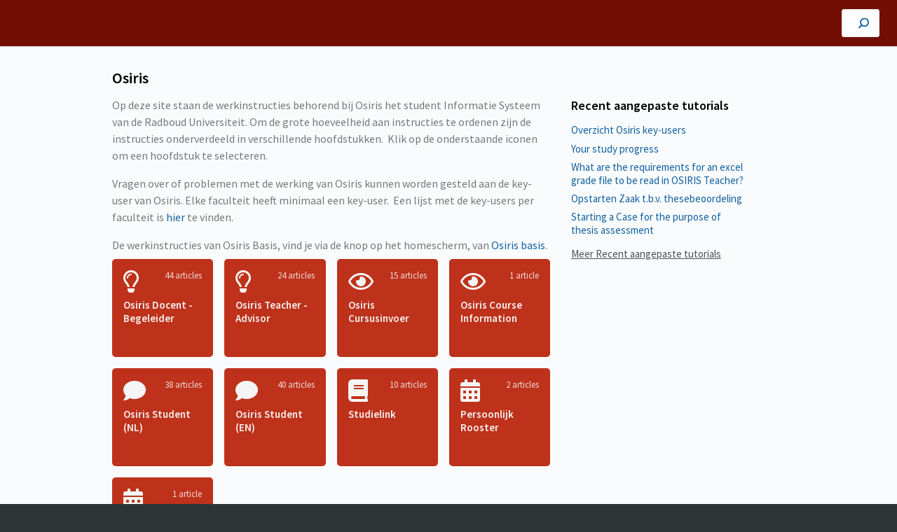

--- FILE ---
content_type: text/html; charset=utf-8
request_url: https://osiris.tutorials.ru.nl/
body_size: 3785
content:
<!DOCTYPE html>
<html lang="nl">
  <head>
    <meta content="IE=edge" http-equiv="X-UA-Compatible">
<meta content="text/html;charset=UTF-8" http-equiv="Content-Type">
<meta content="width=device-width, initial-scale=1" name="viewport">
<meta name="turbo-prefetch" content="false">
<title>Osiris</title>
<meta name='description' content=''>

  <meta name="csrf-param" content="authenticity_token" />
<meta name="csrf-token" content="r1Jv5kRGPWR2sDsbq3A12lXuzQue0S5L7GpseWxBXF3aFzcjkbPrt7ABVKBz5u5ycWk2UbVKfqFl436mPFmEag" />
  <meta name="csp-nonce" />
<meta name="robots" content="noindex">
<link rel="stylesheet" href="https://fonts.googleapis.com/css?family=Source+Sans+Pro:300,400,400i,600" />
<link rel="stylesheet" crossorigin="anonymous" href="https://assets.screensteps.com/assets/themes/v3/site-e01975c7.css" data-turbo-track="reload" integrity="sha384-oC3kEflgqPj3aqsTPjuwuK1tRl/m9JfT8ughP/7WvzIR+4WK79lWIK7KbpTXRvAe" />
<script src="https://assets.screensteps.com/assets/jquery-9eb95fa6.js" crossorigin="anonymous" integrity="sha384-ZvpUoO/+PpLXR1lu4jmpXWu80pZlYUAfxl5NsBMWOEPSjUn/6Z/hRTt8+pR6L4N2"></script>
<script src="https://assets.screensteps.com/assets/application-b9655710.js" crossorigin="anonymous" defer="defer" data-turbo-track="reload" integrity="sha384-w+rw0s+RN+i7K0ttxDr43yp8spD6kqKioi4wpXPpRDI3xr/E3iTNXcn012A5YpBE"></script>



<style id="customSettings" title="customSettings">
  :root {
    --accent-color:                      #fcb13f;
    --article-count-background:          #eef2f6;
    --article-count-text:                #727b79;
    --continue-button-color:             #45ABF9;
    --continue-button-text-color:        #FFFFFF;
    --continue-button-hover-color:       #1F96F8;
    --continue-button-border-color:      #1F96F8;
    --finished-button-color:             #45ABF9;
    --finished-button-text-color:        #FFFFFF;
    --finished-button-hover-color:       #1F96F8;
    --finished-button-border-color:      #1F96F8;
    --foldable-section-background-color: #F6FBFF;
    --foldable-section-hover-color:      #E3F2FE;
    --foldable-section-text-color:       #727b79;
    --footer-background-color:           #2f3535;
    --footer-text-color:                 #a7aeb2;
    --header-color:                      #000000;
    --link-color:                        #1261a1;
    --link-hover-color:                  #025a9f;
    --manual-title-color:                #ffffff;
    --nav-breadcrumb-color:              #ffffff;
    --nav-breadcrumb-hover-color:        #3ea9fc;
    --nav-color:                         #ffffff;
    --nav-hover-color:                   #ffffff;
    --text-color:                        #727b79;
    --text-color-light:                  #afafb6;
    --tile-color:                        #be311a;
    --tile-text-color:                   #f5f5f5;
    --workflow-border-color:             #4A7FC8;

    --linear-gradient:                   linear-gradient(to right, #730e04, #730e04);
    --hero-background-image:             linear-gradient(to right, #730e04, #730e04);
    --text-container-opacity:            1.0;

    --logo-url:                          url(https://media.screensteps.com/account_assets/ed31ca17a7/files/000/005/927/original/ru_nl_wit_1.png);
    --logo-size:                         100%;
  }


</style>


      <meta name="turbo-visit-control" content="reload">

      <!-- Google Tag Manager -->
<script>(function(w,d,s,l,i){w[l]=w[l]||[];w[l].push({'gtm.start':
new Date().getTime(),event:'gtm.js'});var f=d.getElementsByTagName(s)[0],
j=d.createElement(s),dl=l!='dataLayer'?'&l='+l:'';j.async=true;j.src=
'https://www.googletagmanager.com/gtm.js?id='+i+dl;f.parentNode.insertBefore(j,f);
})(window,document,'script','dataLayer','GTM-WFB9QB6');</script>
<!-- End Google Tag Manager -->
  </head>
  <body id="body" class="site-toc compact-toc" data-content-template="2019" data-controller="toaster">
    <header class="header header--gradient" data-controller="header">
  <div class="header__content">
    <button id="skip-to-main-content" aria-label="Skip to content" class="skip-to-main-content" tabindex="1" data-action="header#skipToContent">
      Skip to content
    </button>

    <h1 class="header__logo header__logo--image">
      <a role="button" tabindex="2" href="/">
        Osiris
</a></h1>
      <nav class="header__nav">
</nav>


      <div class="header__search">
        <label
          for="cb-search"
          class="header__search-toggle">
          <span class="hidden">Type hier om te zoeken in de Osiris, Syllabus &amp; MyTimetable tutorials</span>
          <svg xmlns="http://www.w3.org/2000/svg" width="24" height="24" viewBox="0 0 24 24" role="img"><path d="M7.585 18.489L2.504 23.57A1.467 1.467 0 0 1 .43 21.496l5.081-5.081a10.22 10.22 0 0 1-2.044-6.149C3.467 4.596 8.064 0 13.734 0 19.404 0 24 4.596 24 10.266s-4.596 10.267-10.266 10.267a10.22 10.22 0 0 1-6.149-2.044zm6.149-.895a7.328 7.328 0 1 0 0-14.655 7.328 7.328 0 0 0 0 14.655z" fill="#3EA9FC" fill-rule="nonzero"></path></svg>
        </label>
        <input type="checkbox" id="cb-search" class="header__search-cb hidden" aria-hidden="true" />
        <form class="searchbar" role="search" action="/searches" accept-charset="UTF-8" method="get">
          <label for="text" class="hidden">Type hier om te zoeken in de Osiris, Syllabus &amp; MyTimetable tutorials</label>
          <input type="search" name="text" id="text" class="searchbar__input" placeholder="Type hier om te zoeken in de Osiris, Syllabus &amp; MyTimetable tutorials" autocomplete="off" data-action="quicksearch#search search-suggestions#search" aria-label="Search" tabindex="3" />
          <span class="searchbar__icon">
            <button value="Search" class="searchbar__wrapper" aria-label="Search" tabindex="4"><svg xmlns="http://www.w3.org/2000/svg" width="24" height="24" viewBox="0 0 24 24" role="img"><path d="M7.585 18.489L2.504 23.57A1.467 1.467 0 0 1 .43 21.496l5.081-5.081a10.22 10.22 0 0 1-2.044-6.149C3.467 4.596 8.064 0 13.734 0 19.404 0 24 4.596 24 10.266s-4.596 10.267-10.266 10.267a10.22 10.22 0 0 1-6.149-2.044zm6.149-.895a7.328 7.328 0 1 0 0-14.655 7.328 7.328 0 0 0 0 14.655z" fill="#3EA9FC" fill-rule="nonzero"></path></svg></button>
          </span>
            <div class="typeahead__wrapper" data-turbo-temporary>
  <ul class="typeahead__list" data-search-suggestions-target="results">
  </ul>
</div>


</form>      </div>
  </div>
</header>



    <main class="main ">
    <style media="screen">
    .hero__img {
      min-height: calc(240px + 4.4rem);
    }
</style>
<section class="hero hero--custom ">
  <div class="hero__img">
    <div class="hero__img_search">
      <h2 class="hero__img_title">Osiris, Syllabus &amp; MyTimetable tutorials</h2>
        <form id="screensteps-search-form" class="searchbar searchbar--lg" role="search" data-role="site-search-form" action="/searches" accept-charset="UTF-8" method="get">
          <label class="hidden" aria-hidden="true" for="hero-search">Type hier om te zoeken in de Osiris, Syllabus &amp; MyTimetable tutorials</label>
          <input type="search" name="text" id="hero-search" class="searchbar__input" placeholder="Type hier om te zoeken in de Osiris, Syllabus &amp; MyTimetable tutorials" autocomplete="off" data-action="quicksearch#search search-suggestions#search" aria-label="Search" />

          <span class="searchbar__icon">
            <button value="Search" class="searchbar__wrapper" aria-label="Search">
              <svg xmlns="http://www.w3.org/2000/svg" width="24" height="24" viewBox="0 0 24 24" role="img"><path d="M7.585 18.489L2.504 23.57A1.467 1.467 0 0 1 .43 21.496l5.081-5.081a10.22 10.22 0 0 1-2.044-6.149C3.467 4.596 8.064 0 13.734 0 19.404 0 24 4.596 24 10.266s-4.596 10.267-10.266 10.267a10.22 10.22 0 0 1-6.149-2.044zm6.149-.895a7.328 7.328 0 1 0 0-14.655 7.328 7.328 0 0 0 0 14.655z" fill="#3EA9FC" fill-rule="nonzero"></path></svg>
            </button>
          </span>

            <div class="typeahead__wrapper" data-turbo-temporary>
  <ul class="typeahead__list" data-search-suggestions-target="results">
  </ul>
</div>


</form>        <div class="hero__img_text">
          <h3>Over deze tutorial</h3>
            <p>Op deze site staan werkinstructies van Osiris , Syllabus &amp; MyTimetable. </p>
        </div>
    </div>
  </div>
</section>

    <div class="intro">
</div>

  <div class="container columns">
      <div class="sidebar sidebar--right sidebar__links home">
        
            
<div class="sidebar__articles">
  <h3 class="sidebar__heading">Recent aangepaste tutorials</h3>
    <ul class="sidebar__list">
        <li class="sidebar__list_item">
          <a class="sidebar__link" href="/a/1878121-overzicht-osiris-key-users">Overzicht Osiris key-users</a>
        </li>
        <li class="sidebar__list_item">
          <a class="sidebar__link" href="/a/2026135-your-study-progress">Your study progress</a>
        </li>
        <li class="sidebar__list_item">
          <a class="sidebar__link" href="/a/1531332-what-are-the-requirements-for-an-excel-grade-file-to-be-read-in-osiris-teacher">What are the requirements for an excel grade file to be read in OSIRIS Teacher?</a>
        </li>
        <li class="sidebar__list_item">
          <a class="sidebar__link" href="/a/1668184-opstarten-zaak-t-b-v-thesebeoordeling">Opstarten Zaak t.b.v. thesebeoordeling</a>
        </li>
        <li class="sidebar__list_item">
          <a class="sidebar__link" href="/a/1684711-starting-a-case-for-the-purpose-of-thesis-assessment">Starting a Case for the purpose of thesis assessment</a>
        </li>
    </ul>
    <a class="sidebar__all" href="/recent">
      Meer
      Recent aangepaste tutorials
</a></div>

      </div>
    <div class="content" data-controller="site" data-site-author-action-outlet=".nav__item">
            <div class="portfolio ">
                <h2 id=Osiris class="portfolio__heading">Osiris</h2>
                <div class="divider-content">
                  <p>Op deze site staan de werkinstructies behorend bij Osiris het student Informatie Systeem van de Radboud Universiteit. Om de grote hoeveelheid aan instructies te ordenen zijn de instructies onderverdeeld in verschillende hoofdstukken.  Klik op de onderstaande iconen om een hoofdstuk te selecteren.</p><p>Vragen over of problemen met de werking van Osiris kunnen worden gesteld aan de key-user van Osiris. Elke faculteit heeft minimaal een key-user.  Een lijst met de key-users per faculteit is <a href="https://osiris.tutorials.ru.nl/a/1805891-overzicht-osiris-key-users">hier</a><a href="https://www.radboudnet.nl/osiris/achtergrond/key-users" target="_blank" rel="noopener noreferrer"> </a>te vinden. </p><p>De werkinstructies van Osiris Basis, vind je via de knop op het homescherm, van <a href="https://osiris.ru.nl:7777/osiris" target="_blank" rel="noopener noreferrer">Osiris basis</a>.</p>
                </div>
              <div class="grid">
                  <a class="grid__card" data-has-description="false" href="/m/OSIRIS-DOCENT-BEGELEIDER">
  <span class="grid__card_icon_wrapper">
      <i class="fa fa-lightbulb-o"></i>
  </span>
  <strong class="grid__card_title">Osiris Docent - Begeleider</strong>
  <span class="grid__card_link">
    44 Articles
  </span>
</a><a class="grid__card" data-has-description="false" href="/m/OSIRIS-TEACHER">
  <span class="grid__card_icon_wrapper">
      <i class="fa fa-lightbulb-o"></i>
  </span>
  <strong class="grid__card_title">Osiris Teacher - Advisor</strong>
  <span class="grid__card_link">
    24 Articles
  </span>
</a><a class="grid__card" data-has-description="false" href="/m/66354">
  <span class="grid__card_icon_wrapper">
      <i class="fa fa-eye"></i>
  </span>
  <strong class="grid__card_title">Osiris Cursusinvoer</strong>
  <span class="grid__card_link">
    15 Articles
  </span>
</a><a class="grid__card" data-has-description="false" href="/m/114327">
  <span class="grid__card_icon_wrapper">
      <i class="fa fa-eye"></i>
  </span>
  <strong class="grid__card_title">Osiris Course Information</strong>
  <span class="grid__card_link">
    1 Article
  </span>
</a><a class="grid__card" data-has-description="false" href="/m/90537">
  <span class="grid__card_icon_wrapper">
      <i class="fa fa-comment"></i>
  </span>
  <strong class="grid__card_title">Osiris Student (NL)</strong>
  <span class="grid__card_link">
    38 Articles
  </span>
</a><a class="grid__card" data-has-description="false" href="/m/osiris-student">
  <span class="grid__card_icon_wrapper">
      <i class="fa fa-comment"></i>
  </span>
  <strong class="grid__card_title">Osiris Student (EN)</strong>
  <span class="grid__card_link">
    40 Articles
  </span>
</a><a class="grid__card" data-has-description="false" href="/m/133307">
  <span class="grid__card_icon_wrapper">
      <i class="fa fa-book"></i>
  </span>
  <strong class="grid__card_title">Studielink</strong>
  <span class="grid__card_link">
    10 Articles
  </span>
</a><a class="grid__card" data-has-description="false" href="/m/98456">
  <span class="grid__card_icon_wrapper">
      <i class="fa fa-calendar-alt"></i>
  </span>
  <strong class="grid__card_title">Persoonlijk Rooster</strong>
  <span class="grid__card_link">
    2 Articles
  </span>
</a><a class="grid__card" data-has-description="false" href="/m/98578">
  <span class="grid__card_icon_wrapper">
      <i class="fa fa-calendar-alt"></i>
  </span>
  <strong class="grid__card_title">Personal Schedule viewer</strong>
  <span class="grid__card_link">
    1 Article
  </span>
</a>
              </div>
            </div>
            <div class="portfolio ">
                <h2 id=FacultaireWerkinstructies class="portfolio__heading">Facultaire werkinstructies</h2>
                <div class="divider-content">
                  <p>In deze sectie staan de specifieke facultaire werkinstructies voor zover die aanwezig zijn.</p>
                </div>
              <div class="grid">
                  <a class="grid__card" data-has-description="false" href="/m/LETTEREN">
  <span class="grid__card_icon_wrapper">
      <i class="fa fa-amazon"></i>
  </span>
  <strong class="grid__card_title">Werkinstructies Faculteit Letteren</strong>
  <span class="grid__card_link">
    2 Articles
  </span>
</a><a class="grid__card" data-has-description="false" href="/m/MANAGEMENTWETENSCHAPPEN">
  <span class="grid__card_icon_wrapper">
      <i class="fa fa-money"></i>
  </span>
  <strong class="grid__card_title">Werkinstructies Faculteit der Managementwetenschappen</strong>
  <span class="grid__card_link">
    0 Articles
  </span>
</a><a class="grid__card" data-has-description="false" href="/m/RHA">
  <span class="grid__card_icon_wrapper">
      <i class="fa fa-bed"></i>
  </span>
  <strong class="grid__card_title">Radboud Health Academy</strong>
  <span class="grid__card_link">
    54 Articles
  </span>
</a><a class="grid__card" data-has-description="false" href="/m/94362">
  <span class="grid__card_icon_wrapper">
      <i class="fa fa-book"></i>
  </span>
  <strong class="grid__card_title">Werkinstructies Faculteit NWI</strong>
  <span class="grid__card_link">
    3 Articles
  </span>
</a><a class="grid__card" data-has-description="false" href="/m/126087">
  <span class="grid__card_icon_wrapper">
      <i class="fa fa-graduation-cap"></i>
  </span>
  <strong class="grid__card_title">Facultaire Osiris instructies voor Studenten</strong>
  <span class="grid__card_link">
    12 Articles
  </span>
</a><a class="grid__card" data-has-description="false" href="/m/126088">
  <span class="grid__card_icon_wrapper">
      <i class="fa fa-trophy"></i>
  </span>
  <strong class="grid__card_title">Facultaire Osiris instructies voor docenten</strong>
  <span class="grid__card_link">
    52 Articles
  </span>
</a><a class="grid__card" data-has-description="false" href="/m/133305">
  <span class="grid__card_icon_wrapper">
      <i class="fa fa-book"></i>
  </span>
  <strong class="grid__card_title">RIO / Non formeel onderwijs</strong>
  <span class="grid__card_link">
    1 Article
  </span>
</a>
              </div>
            </div>
</div>  </div>
</main>



    <script>
//<![CDATA[
  setTimeout(function(){if(document.body.className.indexOf('js-loaded')===-1){document.body.className+=' js-not-loaded';}},2000);

//]]>
</script>
  </body>
</html>
